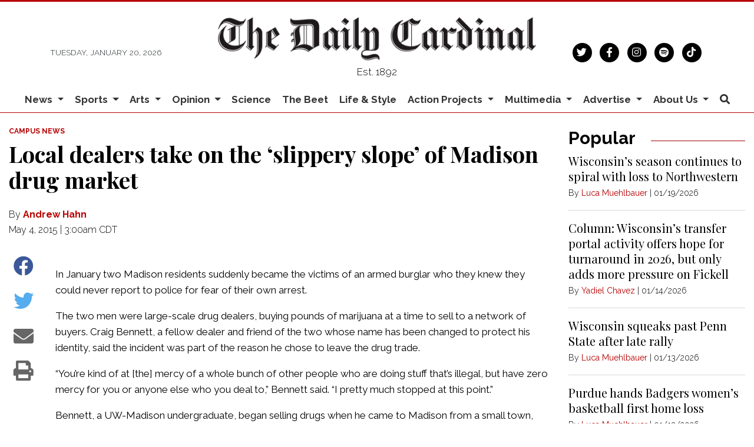

--- FILE ---
content_type: text/html; charset=UTF-8
request_url: https://www.dailycardinal.com/article/2015/05/local-dealers-take-on-the-slippery-slope-of-madison-drug-market
body_size: 13744
content:



    



<!DOCTYPE html>
<html lang="en">
<!--
   _____ _   _                    _
  / ____| \ | |                  | |
 | (___ |  \| |_      _____  _ __| | _____
  \___ \| . ` \ \ /\ / / _ \| '__| |/ / __|
  ____) | |\  |\ V  V / (_) | |  |   <\__ \
 |_____/|_| \_| \_/\_/ \___/|_|  |_|\_\___/

SNworks - Solutions by The State News - http://getsnworks.com
-->
<head>
<meta charset="utf-8">
    <script type="text/javascript">var _sf_startpt=(new Date()).getTime();</script>

    <meta name="viewport" content="width=device-width">

    


                
<!-- CEO:STD-META -->


            	
                                                                        
    <title>Local dealers take on the ‘slippery slope’ of Madison drug market - The Daily Cardinal</title>
<style>#__ceo-debug-message{display: none;}#__ceo-debug-message-open,#__ceo-debug-message-close{font-size: 18px;color: #333;text-decoration: none;position: absolute;top: 0;left: 10px;}#__ceo-debug-message-close{padding-right: 10px;}#__ceo-debug-message #__ceo-debug-message-open{display: none;}#__ceo-debug-message div{display: inline-block;}#__ceo-debug-message.message-collapse{width: 50px;}#__ceo-debug-message.message-collapse div{display: none;}#__ceo-debug-message.message-collapse #__ceo-debug-message-close{display: none;}#__ceo-debug-message.message-collapse #__ceo-debug-message-open{display: inline !important;}.__ceo-poll label{display: block;}ul.__ceo-poll{padding: 0;}.__ceo-poll li{list-style-type: none;margin: 0;margin-bottom: 5px;}.__ceo-poll [name="verify"]{opacity: 0.001;}.__ceo-poll .__ceo-poll-result{max-width: 100%;border-radius: 3px;background: #fff;position: relative;padding: 2px 0;}.__ceo-poll span{z-index: 10;padding-left: 4px;}.__ceo-poll .__ceo-poll-fill{padding: 2px 4px;z-index: 5;top: 0;background: #4b9cd3;color: #fff;border-radius: 3px;position: absolute;overflow: hidden;}.__ceo-flex-container{display: flex;}.__ceo-flex-container .__ceo-flex-col{flex-grow: 1;}.__ceo-table{margin: 10px 0;}.__ceo-table td{border: 1px solid #333;padding: 0 10px;}.text-align-center{text-align: center;}.text-align-right{text-align: right;}.text-align-left{text-align: left;}.__ceo-text-right:empty{margin-bottom: 1em;}article:not(.arx-content) .btn{font-weight: 700;}article:not(.arx-content) .float-left.embedded-media{padding: 0px 15px 15px 0px;}article:not(.arx-content) .align-center{text-align: center;}article:not(.arx-content) .align-right{text-align: right;}article:not(.arx-content) .align-left{text-align: left;}article:not(.arx-content) table{background-color: #f1f1f1;border-radius: 3px;width: 100%;border-collapse: collapse;border-spacing: 0;margin-bottom: 1.5rem;caption-side: bottom;}article:not(.arx-content) table th{text-align: left;padding: 0.5rem;border-bottom: 1px solid #ccc;}article:not(.arx-content) table td{padding: 0.5rem;border-bottom: 1px solid #ccc;}article:not(.arx-content) figure:not(.embedded-media)> figcaption{font-size: 0.8rem;margin-top: 0.5rem;line-height: 1rem;}</style>

    <meta name="description" content="" />

                <meta name="twitter:site" content="@@dailycardinal" />     
        <meta property="og:url" content="https://www.dailycardinal.com/article/2015/05/local-dealers-take-on-the-slippery-slope-of-madison-drug-market" />     <meta property="og:type" content="article" />
    <meta property="og:site_name" content="Local&#x20;dealers&#x20;take&#x20;on&#x20;the&#x20;&#x2018;slippery&#x20;slope&#x2019;&#x20;of&#x20;Madison&#x20;drug&#x20;market&#x20;-&#x20;The&#x20;Daily&#x20;Cardinal" />
    <meta property="og:title" content="Local&#x20;dealers&#x20;take&#x20;on&#x20;the&#x20;&#x2018;slippery&#x20;slope&#x2019;&#x20;of&#x20;Madison&#x20;drug&#x20;market" />     <meta property="og:description" content="" />             <meta name="twitter:card" content="summary_large_image">


    
                                        
            
                <meta property="og:image" content="            https://d2cmkzs15gh0fk.cloudfront.net/e74b9eb5ab205e7326b286f40dc26885/dist/img/placeholder-16x9.png
    " />          <meta property="og:image:width" content="900" />         <meta property="og:image:height" content="450" /> 
    
			<meta name="robots" content="noindex, nofollow, max-image-preview:large">
    
    <script type="application/ld+json">
          {
            "@context": "http://schema.org",
            "@type": "NewsArticle",
            "headline": "Local dealers take on the ‘slippery slope’ of Madison drug market",
            "url": "https://www.dailycardinal.com/article/2015/05/local-dealers-take-on-the-slippery-slope-of-madison-drug-market",
                        "dateCreated": "2015-05-04T03:00:00-05:00",
            "articleSection": "News",
            "creator": ["Andrew Hahn"],
            "author": ["Andrew Hahn"],
            "keywords": ["News","cannabis","marijuana","black market","cocaine","uw-madison","daily-cardinal","state-and-regional","dane county narcotics task force","drug trade","drug market","jason freedman"]
          }
    </script>


        <!-- Google Tag Manager -->
    <script>(function(w,d,s,l,i){w[l]=w[l]||[];w[l].push({'gtm.start':
    new Date().getTime(),event:'gtm.js'});var f=d.getElementsByTagName(s)[0],
    j=d.createElement(s),dl=l!='dataLayer'?'&l='+l:'';j.async=true;j.src=
    'https://www.googletagmanager.com/gtm.js?id='+i+dl;f.parentNode.insertBefore(j,f);
    })(window,document,'script','dataLayer','GTM-KFRCQJ');</script>
    <!-- End Google Tag Manager -->

    <link href="https://fonts.googleapis.com/css2?family=Bebas+Neue&family=Playfair+Display:wght@400;700&family=Raleway:wght@300;400;700&display=swap" rel="stylesheet">
    <link rel="stylesheet" href="https://stackpath.bootstrapcdn.com/bootstrap/4.3.1/css/bootstrap.min.css" integrity="sha384-ggOyR0iXCbMQv3Xipma34MD+dH/1fQ784/j6cY/iJTQUOhcWr7x9JvoRxT2MZw1T" crossorigin="anonymous">
    <link rel="stylesheet" href="https://pro.fontawesome.com/releases/v5.15.4/css/solid.css" integrity="sha384-2aj01VFITmYatwqdIKc7PHVmhLqFnnkVCilBk0Uj/fGoczNJXKvV45XlyHr/HU9g" crossorigin="anonymous">
    <link rel="stylesheet" href="https://pro.fontawesome.com/releases/v5.15.4/css/regular.css" integrity="sha384-sDvgA98ePLM7diZOYxIrDEITlUxoFxdt0CPuqjdLr/w62pPuOc73uFoigWEnVpDa" crossorigin="anonymous">
    <link rel="stylesheet" href="https://pro.fontawesome.com/releases/v5.15.4/css/brands.css" integrity="sha384-Q9/9nfR6hUHbM3NjqxA59j5l/9c23JjwDDuPsV5SKplBvgLpFDtJmukyC2oCwp28" crossorigin="anonymous">
    <link rel="stylesheet" href="https://pro.fontawesome.com/releases/v5.15.4/css/fontawesome.css" integrity="sha384-ig3RKyui4sECvuz+WE8EmFYy7sjRvEvy82mmhfV7ljRieb+0f8eEZKxHv2KC0+io" crossorigin="anonymous">

    
    <link rel="apple-touch-icon" sizes="57x57" href="https://d2cmkzs15gh0fk.cloudfront.net/e74b9eb5ab205e7326b286f40dc26885/dist/img/favicons/apple-touch-icon-57x57.png">
<link rel="apple-touch-icon" sizes="60x60" href="https://d2cmkzs15gh0fk.cloudfront.net/e74b9eb5ab205e7326b286f40dc26885/dist/img/favicons/apple-touch-icon-60x60.png">
<link rel="apple-touch-icon" sizes="72x72" href="https://d2cmkzs15gh0fk.cloudfront.net/e74b9eb5ab205e7326b286f40dc26885/dist/img/favicons/apple-touch-icon-72x72.png">
<link rel="apple-touch-icon" sizes="76x76" href="https://d2cmkzs15gh0fk.cloudfront.net/e74b9eb5ab205e7326b286f40dc26885/dist/img/favicons/apple-touch-icon-76x76.png">
<link rel="apple-touch-icon" sizes="114x114" href="https://d2cmkzs15gh0fk.cloudfront.net/e74b9eb5ab205e7326b286f40dc26885/dist/img/favicons/apple-touch-icon-114x114.png">
<link rel="apple-touch-icon" sizes="120x120" href="https://d2cmkzs15gh0fk.cloudfront.net/e74b9eb5ab205e7326b286f40dc26885/dist/img/favicons/apple-touch-icon-120x120.png">
<link rel="apple-touch-icon" sizes="144x144" href="https://d2cmkzs15gh0fk.cloudfront.net/e74b9eb5ab205e7326b286f40dc26885/dist/img/favicons/apple-touch-icon-144x144.png">
<link rel="apple-touch-icon" sizes="152x152" href="https://d2cmkzs15gh0fk.cloudfront.net/e74b9eb5ab205e7326b286f40dc26885/dist/img/favicons/apple-touch-icon-152x152.png">
<link rel="apple-touch-icon" sizes="180x180" href="https://d2cmkzs15gh0fk.cloudfront.net/e74b9eb5ab205e7326b286f40dc26885/dist/img/favicons/apple-touch-icon-180x180.png">
<link rel="icon" type="image/png" sizes="192x192"  href="https://d2cmkzs15gh0fk.cloudfront.net/e74b9eb5ab205e7326b286f40dc26885/dist/img/favicons/android-icon-192x192.png">
<link rel="icon" type="image/png" sizes="32x32" href="https://d2cmkzs15gh0fk.cloudfront.net/e74b9eb5ab205e7326b286f40dc26885/dist/img/favicons/favicon-32x32.png">
<link rel="icon" type="image/png" sizes="96x96" href="https://d2cmkzs15gh0fk.cloudfront.net/e74b9eb5ab205e7326b286f40dc26885/dist/img/favicons/favicon-96x96.png">
<link rel="icon" type="image/png" sizes="16x16" href="https://d2cmkzs15gh0fk.cloudfront.net/e74b9eb5ab205e7326b286f40dc26885/dist/img/favicons/favicon-16x16.png">
<link rel="manifest" href="https://d2cmkzs15gh0fk.cloudfront.net/e74b9eb5ab205e7326b286f40dc26885/dist/img/favicons/manifest.json">
<meta name="msapplication-TileColor" content="#ffffff">
<meta name="msapplication-TileImage" content="https://d2cmkzs15gh0fk.cloudfront.net/e74b9eb5ab205e7326b286f40dc26885/dist/img/favicons/ms-icon-144x144.png">
<meta name="theme-color" content="#ffffff">

            <link rev="canonical" type="text/html" href="https://www.dailycardinal.com/article/2015/05/local-dealers-take-on-the-slippery-slope-of-madison-drug-market" />
    <link rel="alternate shorter" type="text/html" href="" />

    <link rel="stylesheet" type="text/css" media="screen, print" href="https://d2cmkzs15gh0fk.cloudfront.net/e74b9eb5ab205e7326b286f40dc26885/dist/css/master.css" />
    <link rel="stylesheet" type="text/css" media="print" href="https://d2cmkzs15gh0fk.cloudfront.net/e74b9eb5ab205e7326b286f40dc26885/dist/css/print.css" />

    <link href="https://vjs.zencdn.net/7.5.4/video-js.css" rel="stylesheet">
    <link href="https://unpkg.com/@videojs/themes@1/dist/forest/index.css" rel="stylesheet">
    <script src="https://vjs.zencdn.net/7.5.4/video.js"></script>

    <script type='text/javascript'>
  var googletag = googletag || {};
  googletag.cmd = googletag.cmd || [];
  (function() {
    var gads = document.createElement('script');
    gads.async = true;
    gads.type = 'text/javascript';
    var useSSL = 'https:' == document.location.protocol;
    gads.src = (useSSL ? 'https:' : 'http:') +
      '//www.googletagservices.com/tag/js/gpt.js';
    var node = document.getElementsByTagName('script')[0];
    node.parentNode.insertBefore(gads, node);
  })();
</script>

<script type='text/javascript'>
  googletag.cmd.push(function() {
    googletag.defineSlot('/34877481/CAR_banner-1', [468, 60], 'div-gpt-ad-1452879162799-0').addService(googletag.pubads());
    googletag.defineSlot('/34877481/CAR_banner-2', [468, 60], 'div-gpt-ad-1452879162799-1').addService(googletag.pubads());
    googletag.defineSlot('/34877481/CAR_leaderboard-1', [[728, 90], [970, 90]], 'div-gpt-ad-1487785626542-0').addService(googletag.pubads());
    googletag.defineSlot('/34877481/CAR_leaderboard-2', [728, 90], 'div-gpt-ad-1487785920382-0').addService(googletag.pubads());
    googletag.defineSlot('/34877481/CAR_leaderboard-3', [728, 90], 'div-gpt-ad-1487785920382-1').addService(googletag.pubads());
    googletag.defineSlot('/34877481/CAR_mobileleaderboard-1', [320, 50], 'div-gpt-ad-1452879162799-5').addService(googletag.pubads());
    googletag.defineSlot('/34877481/CAR_rectangle-1', [300, 250], 'div-gpt-ad-1452879162799-6').addService(googletag.pubads());
    googletag.defineSlot('/34877481/CAR_rectangle-2', [300, 250], 'div-gpt-ad-1452879162799-7').addService(googletag.pubads());
    googletag.pubads().enableSingleRequest();
    googletag.pubads().collapseEmptyDivs();
    googletag.enableServices();
  });
</script>

<!-- Flytedesk Digital --> <script type="text/javascript"> (function (w, d, s, p) { let f = d.getElementsByTagName(s)[0], j = d.createElement(s); j.id = 'flytedigital'; j.async = true; j.src = 'https://digital.flytedesk.com/js/head.js#' + p; f.parentNode.insertBefore(j, f); })(window, document, 'script', '8b8316f7-fc49-46c0-8218-b8205b5d3e06'); </script> <!-- End Flytedesk Digital -->
</head>

<body class="article">
        <!-- Google Tag Manager (noscript) -->
    <noscript><iframe src="https://www.googletagmanager.com/ns.html?id=GTM-KFRCQJ"
    height="0" width="0" style="display:none;visibility:hidden"></iframe></noscript>
    <!-- End Google Tag Manager (noscript) -->
    <div class="skip-content">
        <span class="d-inline-block bg-white">Skip to <a href="#main-content" tabindex="0">Content</a>, <a href="#dockedNavContainer" tabindex="0">Navigation</a>, or <a href="#main-footer" tabindex="0">Footer</a>.</span>
    </div>

    <header class="pt-4 border-top border-primary-color border-3">
    <div class="container">
        <div class="row align-items-center">
            <div class="col-12 col-md-4 col-lg-6 order-1 order-md-2">
                <a href="https://www.dailycardinal.com/"><img src="https://d2cmkzs15gh0fk.cloudfront.net/e74b9eb5ab205e7326b286f40dc26885/dist/img/dclogo.png" alt="The Daily Cardinal" /></a>
                <span class="mt-2 mb-3 d-block text-center h6 font-weight-light font-sans">Est. 1892</span>
            </div>
            <div class="col-6 col-md-4 col-lg-3 order-2 order-md-1 text-center text-md-left d-none d-md-block">
                <small class="text-uppercase font-sans font-weight-light text-body">Tuesday, January 20, 2026</small>
            </div>
            <div class="col-6 col-md-4 col-lg-3 order-3 text-center text-md-right d-none d-md-block">
                <ul class="list-inline mb-0">
                    <li class="list-inline-item mx-0"><a href="https://twitter.com/dailycardinal" aria-label="Follow us on Twitter">
                        <span class="fa-stack">
                            <i class="fa fa-circle fa-stack-2x"></i>
                            <i class="fab fa-twitter fa-stack-1x text-white"></i>
                        </span>
                    </a></li>
                    <li class="list-inline-item mx-0"><a href="https://facebook.com/The-Daily-Cardinal-67904168706" aria-label="Follow us on Facebook">
                        <span class="fa-stack">
                            <i class="fa fa-circle fa-stack-2x"></i>
                            <i class="fab fa-facebook-f fa-stack-1x text-white"></i>
                        </span>
                    </a></li>
                    <li class="list-inline-item mx-0"><a href="https://instagram.com/dailycardinal" aria-label="Follow us on Instagram">
                        <span class="fa-stack">
                            <i class="fa fa-circle fa-stack-2x"></i>
                            <i class="fab fa-instagram fa-stack-1x text-white"></i>
                        </span>
                    </a></li>
                    <li class="list-inline-item mx-0"><a href="https://open.spotify.com/show/4XiN2QRnxYa3A3xlbuXbdD?si=zeYt2Gh1RsGAQk2g2G5ccA" aria-label="Listen on Spotify">
                        <span class="fa-stack">
                            <i class="fa fa-circle fa-stack-2x"></i>
                            <i class="fab fa-spotify fa-stack-1x text-white"></i>
                        </span>
                    </a></li>
                    <li class="list-inline-item mx-0"><a href="https://www.tiktok.com/@dailycardinal" aria-label="Follow us on TikTok">
                        <span class="fa-stack">
                            <i class="fa fa-circle fa-stack-2x"></i>
                            <i class="fab fa-tiktok fa-stack-1x text-white"></i>
                        </span>
                    </a></li>
                </ul>
            </div>
        </div>
    </div>
</header>
    
                                                                


<div id="dockedNavContainer">
    <nav class="navbar navbar-expand-lg navbar-light py-0" id="mainNavbar">
        <div class="container-fluid max-width">
            <button class="navbar-toggler border-0" type="button" data-toggle="collapse" data-target="#mainNavbarContent">
                <i class="fas fa-bars text-body"></i>
            </button>
            <a href="https://www.dailycardinal.com/" class="d-block mx-auto d-lg-none pr-4 py-2"><img src="https://d2cmkzs15gh0fk.cloudfront.net/e74b9eb5ab205e7326b286f40dc26885/dist/img/dc-short.png" style="max-width:40px;" class="home-link-mobile" alt="The Daily Cardinal" /></a>
            <form method="get" action="https://www.dailycardinal.com/search" class="d-none w-100" role="search">
                <input type="hidden" name="a" value="1">
                <input type="hidden" name="o" value="date">
                <input type="search" name="s" class="form-control form-control-sm" placeholder="Search The Daily Cardinal">
            </form>
            <a class="d-lg-none text-center" href="https://www.dailycardinal.com/search?a=1&amp;o=date" aria-label="Search The Daily Cardinal">
                <i class="fas fa-search text-body"></i>
            </a>
            <div class="collapse navbar-collapse font-sans" id="mainNavbarContent">
                <ul class="navbar-nav mx-auto justify-content-between w-100 align-items-center">
                    <li class="navbar-item d-none d-lg-flex"><a class="nav-link home-link px-0 py-1" href="https://www.dailycardinal.com/"><img src="https://d2cmkzs15gh0fk.cloudfront.net/e74b9eb5ab205e7326b286f40dc26885/dist/img/dc-short.png" alt="The Daily Cardinal" style="max-width:50px;" /></a></li>
                                                                        <li class="navbar-item dropdown text-center" id="newsDropdownContainer">
                                <a class="nav-link dropdown-toggle" href="https://www.dailycardinal.com/section/news" id="navbarDropdownNews" role="button" data-toggle="dropdown" aria-haspopup="true" aria-expanded="false">
                                    News
                                </a>
                                <div class="dropdown-menu" aria-labelledby="navbarDropdownNews">
                                                                            <a class="dropdown-item" href="https://www.dailycardinal.com/section/uw-madison">UW Madison</a>
                                                                            <a class="dropdown-item" href="https://www.dailycardinal.com/section/city">City</a>
                                                                            <a class="dropdown-item" href="https://www.dailycardinal.com/section/state-news">State</a>
                                                                            <a class="dropdown-item" href="https://www.dailycardinal.com/section/in-depth">In Depth</a>
                                                                    </div>
                            </li>
                                                                                                <li class="navbar-item dropdown text-center" id="sportsDropdownContainer">
                                <a class="nav-link dropdown-toggle" href="https://www.dailycardinal.com/section/sports" id="navbarDropdownSports" role="button" data-toggle="dropdown" aria-haspopup="true" aria-expanded="false">
                                    Sports
                                </a>
                                <div class="dropdown-menu" aria-labelledby="navbarDropdownSports">
                                                                            <a class="dropdown-item" href="https://www.dailycardinal.com/section/football">Football</a>
                                                                            <a class="dropdown-item" href="https://www.dailycardinal.com/section/mens-basketball">Men&#039;s Basketball</a>
                                                                            <a class="dropdown-item" href="https://www.dailycardinal.com/section/womens-basketball">Women&#039;s Basketball</a>
                                                                            <a class="dropdown-item" href="https://www.dailycardinal.com/section/mens-hockey">Men&#039;s Hockey</a>
                                                                            <a class="dropdown-item" href="https://www.dailycardinal.com/section/womens-hockey">Women&#039;s Hockey</a>
                                                                            <a class="dropdown-item" href="https://www.dailycardinal.com/section/volleyball">Volleyball</a>
                                                                            <a class="dropdown-item" href="https://www.dailycardinal.com/section/softball">Softball</a>
                                                                            <a class="dropdown-item" href="https://www.dailycardinal.com/section/mens-tennis">Men&#039;s Tennis</a>
                                                                            <a class="dropdown-item" href="https://www.dailycardinal.com/section/womens-tennis">Women&#039;s Tennis</a>
                                                                            <a class="dropdown-item" href="https://www.dailycardinal.com/section/swim-and-dive">Swim and Dive</a>
                                                                            <a class="dropdown-item" href="https://www.dailycardinal.com/section/mens-soccer">Men&#039;s Soccer</a>
                                                                            <a class="dropdown-item" href="https://www.dailycardinal.com/section/womens-soccer">Women&#039;s Soccer</a>
                                                                            <a class="dropdown-item" href="https://www.dailycardinal.com/section/track-and-field">Track and Field</a>
                                                                            <a class="dropdown-item" href="https://www.dailycardinal.com/section/columnists">Columnists</a>
                                                                    </div>
                            </li>
                                                                                                <li class="navbar-item dropdown text-center" id="artsDropdownContainer">
                                <a class="nav-link dropdown-toggle" href="https://www.dailycardinal.com/section/arts" id="navbarDropdownArts" role="button" data-toggle="dropdown" aria-haspopup="true" aria-expanded="false">
                                    Arts
                                </a>
                                <div class="dropdown-menu" aria-labelledby="navbarDropdownArts">
                                                                            <a class="dropdown-item" href="https://www.dailycardinal.com/section/Movies">Movies</a>
                                                                            <a class="dropdown-item" href="https://www.dailycardinal.com/section/tv">Television</a>
                                                                            <a class="dropdown-item" href="https://www.dailycardinal.com/section/concerts">Concerts</a>
                                                                            <a class="dropdown-item" href="https://www.dailycardinal.com/section/record-routines">Albums</a>
                                                                            <a class="dropdown-item" href="https://www.dailycardinal.com/section/theater">Performing Arts</a>
                                                                            <a class="dropdown-item" href="https://www.dailycardinal.com/section/videogames">Video Games</a>
                                                                            <a class="dropdown-item" href="https://www.dailycardinal.com/section/other">Other</a>
                                                                    </div>
                            </li>
                                                                                                <li class="navbar-item dropdown text-center" id="opinionDropdownContainer">
                                <a class="nav-link dropdown-toggle" href="https://www.dailycardinal.com/section/opinion" id="navbarDropdownOpinion" role="button" data-toggle="dropdown" aria-haspopup="true" aria-expanded="false">
                                    Opinion
                                </a>
                                <div class="dropdown-menu" aria-labelledby="navbarDropdownOpinion">
                                                                            <a class="dropdown-item" href="https://www.dailycardinal.com/section/editorial-board">Editorial Board</a>
                                                                            <a class="dropdown-item" href="https://www.dailycardinal.com/section/analysis">Analysis</a>
                                                                    </div>
                            </li>
                                                                                                <li class="navbar-item"><a id="navbar-item-science" class="nav-link" href="https://www.dailycardinal.com/section/science" title="Science">Science</a></li>
                                                                                                <li class="navbar-item"><a id="navbar-item-beet" class="nav-link" href="https://www.dailycardinal.com/section/beet" title="The&#x20;Beet">The Beet</a></li>
                                                                                                <li class="navbar-item"><a id="navbar-item-lifestyle" class="nav-link" href="https://www.dailycardinal.com/section/lifestyle" title="Life&#x20;&amp;&#x20;Style">Life & Style</a></li>
                                                                                                <li class="navbar-item dropdown text-center" id="projectsDropdownContainer">
                                <a class="nav-link dropdown-toggle" href="https://www.dailycardinal.com/#" id="navbarDropdownProjects" role="button" data-toggle="dropdown" aria-haspopup="true" aria-expanded="false">
                                    Action Projects
                                </a>
                                <div class="dropdown-menu" aria-labelledby="navbarDropdownProjects">
                                                                            <a class="dropdown-item" href="https://www.dailycardinal.com/projects/ai-issue">The AI Issue</a>
                                                                            <a class="dropdown-item" href="https://www.dailycardinal.com/projects/immigration">Uncertain Horizons: Immigration in Wisconsin</a>
                                                                            <a class="dropdown-item" href="https://www.dailycardinal.com/projects/the-democracy-issue">The Democracy Issue</a>
                                                                            <a class="dropdown-item" href="https://www.dailycardinal.com/projects/connection-issue">The Connection Issue</a>
                                                                            <a class="dropdown-item" href="https://www.dailycardinal.com/projects/the-diy-issue">The DIY Issue</a>
                                                                            <a class="dropdown-item" href="https://www.dailycardinal.com/projects/labor">The Labor Issue</a>
                                                                            <a class="dropdown-item" href="https://www.dailycardinal.com/projects/drugs">The Drug Issue</a>
                                                                            <a class="dropdown-item" href="https://www.dailycardinal.com/projects/identity">The Identity Issue</a>
                                                                            <a class="dropdown-item" href="https://www.dailycardinal.com/projects/our-impact-the-student-living-issue">Our Impact: The Student Living Issue</a>
                                                                            <a class="dropdown-item" href="https://www.dailycardinal.com/projects/wealth-and-poverty">Wealth and Poverty</a>
                                                                            <a class="dropdown-item" href="https://www.dailycardinal.com/projects/politics-and-protest">Politics and Protest</a>
                                                                            <a class="dropdown-item" href="https://www.dailycardinal.com/projects/covid-19">Coronavirus Coverage</a>
                                                                            <a class="dropdown-item" href="https://www.dailycardinal.com/projects/evolving-education">Evolving Education</a>
                                                                            <a class="dropdown-item" href="https://www.dailycardinal.com/projects/disability">What&#039;s In a Name? The Disability Issue</a>
                                                                            <a class="dropdown-item" href="https://www.dailycardinal.com/projects/greener-future">Greener Future</a>
                                                                            <a class="dropdown-item" href="https://www.dailycardinal.com/projects/persistence-the-womens-issue">Persistence: The Women&#039;s Issue</a>
                                                                    </div>
                            </li>
                                                                                                <li class="navbar-item dropdown text-center" id="multimediaDropdownContainer">
                                <a class="nav-link dropdown-toggle" href="https://www.dailycardinal.com/multimedia" id="navbarDropdownMultimedia" role="button" data-toggle="dropdown" aria-haspopup="true" aria-expanded="false">
                                    Multimedia
                                </a>
                                <div class="dropdown-menu" aria-labelledby="navbarDropdownMultimedia">
                                                                            <a class="dropdown-item" href="https://www.dailycardinal.com/section/cardinal-call">Podcast: Cardinal Call</a>
                                                                            <a class="dropdown-item" href="https://www.dailycardinal.com/section/podcast-sports">Podcast: Cardinal Sports</a>
                                                                            <a class="dropdown-item" href="https://www.dailycardinal.com/section/cardinality">Podcast: Cardinality</a>
                                                                            <a class="dropdown-item" href="https://www.dailycardinal.com/section/podcast-others">Podcast: Others</a>
                                                                            <a class="dropdown-item" href="https://www.dailycardinal.com/page/podcast-archive">Podcast Archive</a>
                                                                            <a class="dropdown-item" href="https://www.dailycardinal.com/gallery">Slideshows</a>
                                                                            <a class="dropdown-item" href="https://www.dailycardinal.com/multimedia/video">Video</a>
                                                                    </div>
                            </li>
                                                                                                <li class="navbar-item dropdown text-center" id="advertiseDropdownContainer">
                                <a class="nav-link dropdown-toggle" href="https://www.dailycardinal.com/#" id="navbarDropdownAdvertise" role="button" data-toggle="dropdown" aria-haspopup="true" aria-expanded="false">
                                    Advertise
                                </a>
                                <div class="dropdown-menu" aria-labelledby="navbarDropdownAdvertise">
                                                                            <a class="dropdown-item" href="https://www.dailycardinal.com/page/advertise">Advertising Information</a>
                                                                            <a class="dropdown-item" href="https://www.dailycardinal.com/section/advertising-blog">Advertising Blog</a>
                                                                    </div>
                            </li>
                                                                                                <li class="navbar-item dropdown text-center" id="about-usDropdownContainer">
                                <a class="nav-link dropdown-toggle" href="https://www.dailycardinal.com/page/about-us" id="navbarDropdownAbout-Us" role="button" data-toggle="dropdown" aria-haspopup="true" aria-expanded="false">
                                    About Us
                                </a>
                                <div class="dropdown-menu" aria-labelledby="navbarDropdownAbout-Us">
                                                                            <a class="dropdown-item" href="https://www.dailycardinal.com/page/staff">Meet the Flock</a>
                                                                            <a class="dropdown-item" href="https://www.dailycardinal.com/page/join-us">Join the Flock</a>
                                                                            <a class="dropdown-item" href="https://www.dailycardinal.com/page/membership">Cardinal Wings</a>
                                                                    </div>
                            </li>
                                                                                                <li class="navbar-item d-none d-lg-block"><a id="navbar-item-search" class="nav-link" href="https://www.dailycardinal.com/search?a=1" title="" aria-label="Search The Daily Cardinal"><i class="fas fa-search"></i></a></li>
                                                            </ul>
            </div>
        </div>
    </nav>
</div>

    <div class="mt-4">
        <!-- START gryphon/ads/placement-d.tpl -->
<div class="ad leaderboard text-center d-none d-md-block">
            <!-- /34877481/CAR_leaderboard-1 -->
        <div id='div-gpt-ad-1487785626542-0'>
        <script>
        googletag.cmd.push(function() { googletag.display('div-gpt-ad-1487785626542-0'); });
        </script>
        </div>

    </div>
<!-- END gryphon/ads/placement-d.tpl -->
    </div>

    <div id="main-content">
        <!-- START gryphon/article/main.tpl -->


    
<div class="container-fluid max-width my-4">
    <div class="row">
        <div class="col">
            <article class="full-article">
                                <div class="kicker"><span class="kicker"><a href="https://www.dailycardinal.com/section/uw-madison">CAMPUS NEWS</a></span></div>

                <h1>Local dealers take on the ‘slippery slope’ of Madison drug market</h1>
                
                                    <div class="row  mt-4 mb-0 mb-md-4">
                        <div class="col-12 col-md-6">
                            <aside class="author-name">
                                        
    
                                    
            By <a href="https://www.dailycardinal.com/staff/andrew-hahn">Andrew Hahn</a>
            
                                <ul class="list-inline d-inline">
                                    </ul>

                                    
                                <div class="mt-1">
                                    <span class="can-localize">May 4, 2015 | 3:00am CDT</span>
                                </div>
                            </aside>
                        </div>
                        <div class="col-12 col-md-6 d-md-none text-left text-md-right d-print-none">
                            <ul class="social-links list-unsyled list-inline mt-4 mt-md-0">
                                <li class="list-inline-item"><a href="http://www.facebook.com/sharer.php?u=https://www.dailycardinal.com/article/2015/05/local-dealers-take-on-the-slippery-slope-of-madison-drug-market" target="_blank" class="sends-events" data-ga-category="Share" data-ga-action="click" data-ga-label="facebook" data-ga-value="CURL"><i class="fab fa-facebook"></i></a></li>
                                <li class="list-inline-item"><a href="http://twitter.com/intent/tweet?url=https://www.dailycardinal.com/article/2015/05/local-dealers-take-on-the-slippery-slope-of-madison-drug-market&amp;text=Local dealers take on the ‘slippery slope’ of Madison drug market" target="_blank" class="sends-events" data-ga-category="Share" data-ga-action="click" data-ga-label="twitter" data-ga-value="CURL"><i class="fab fa-twitter"></i></a></li>
                                                                <li class="list-inline-item"><a href="mailto:?subject=Local%20dealers%20take%20on%20the%20%E2%80%98slippery%20slope%E2%80%99%20of%20Madison%20drug%20market%20|%20The%20Daily%20Cardinal&amp;message=Check%20out%20this%20article%20from%20The%20Daily%20Cardinal%3A%20https%3A%2F%2Fwww.dailycardinal.com%2Farticle%2F2015%2F05%2Flocal-dealers-take-on-the-slippery-slope-of-madison-drug-market" class="sends-events" data-ga-category="Share" data-ga-action="click" data-ga-label="email" data-ga-value="CURL"><i class="fa fa-envelope"></i></a></li>
                                <li class="list-inline-item"><a href="#" onclick="window.print()" class="sends-events" data-ga-category="Share" data-ga-action="click" data-ga-label="facebook" data-ga-value="CURL"><i class="fas fa-print"></i></a></li>
                            </ul>
                        </div>
                    </div>
                
                
                <div class="row mb-5">
                    <div class="col-12 col-md-1 text-center d-none d-md-block">
                        <article class="full-article position-sticky sticky-top" style="top:60px;z-index:1;">
                            <ul class="social-links list-unstyled">
                                <li class="list-unstyled-item mb-2"><a href="http://www.facebook.com/sharer.php?u=https://www.dailycardinal.com/article/2015/05/local-dealers-take-on-the-slippery-slope-of-madison-drug-market" target="_blank" class="sends-events" data-ga-category="Share" data-ga-action="click" data-ga-label="facebook" data-ga-value="CURL"><span class="fa-2x"><i class="fab fa-facebook"></i></span></a></li>
                                <li class="list-unstyled-item mb-2"><a href="http://twitter.com/intent/tweet?url=https://www.dailycardinal.com/article/2015/05/local-dealers-take-on-the-slippery-slope-of-madison-drug-market&amp;text=Local dealers take on the ‘slippery slope’ of Madison drug market" target="_blank" class="sends-events" data-ga-category="Share" data-ga-action="click" data-ga-label="twitter" data-ga-value="CURL"><span class="fa-2x"><i class="fab fa-twitter"></i></span></a></li>
                                                                <li class="list-unstyled-item mb-2"><a href="mailto:?subject=Local%20dealers%20take%20on%20the%20%E2%80%98slippery%20slope%E2%80%99%20of%20Madison%20drug%20market%20|%20The%20Daily%20Cardinal&amp;message=Check%20out%20this%20article%20from%20The%20Daily%20Cardinal%3A%20https%3A%2F%2Fwww.dailycardinal.com%2Farticle%2F2015%2F05%2Flocal-dealers-take-on-the-slippery-slope-of-madison-drug-market" class="sends-events" data-ga-category="Share" data-ga-action="click" data-ga-label="email" data-ga-value="CURL"><span class="fa-2x"><i class="fas fa-envelope"></i></span></a></li>
                                <li class="list-unstyled-item mb-2"><a href="#" onclick="window.print()" class="sends-events" data-ga-category="Share" data-ga-action="click" data-ga-label="facebook" data-ga-value="CURL"><span class="fa-2x"><i class="fas fa-print"></i></span></a></li>
                            </ul>
                        </article>
                    </div>
                    <div class="col">
                        <div class="article-content w-100 my-4">
                                                            <p></p>
<p>In January two Madison residents suddenly became the victims of an armed burglar who they knew they could never report to police for fear of their own arrest.</p>

                                <div class="d-block d-md-none inline-ad my-4 mr-0 mr-md-4 text-center d-print-none">
                                    <!-- START gryphon/ads/placement-d.tpl -->
<div class="ad rectangle text-center">
        <!-- /34877481/CAR_rectangle-1 -->
    <div id='div-gpt-ad-1452879162799-6' style='height:250px; width:300px;'>
    <script type='text/javascript'>
    googletag.cmd.push(function() { googletag.display('div-gpt-ad-1452879162799-6'); });
    </script>
    </div>    </div>
<!-- END gryphon/ads/placement-d.tpl -->
                                </div>

                                <p>The two men were large-scale drug dealers, buying pounds of marijuana at a time to sell to a network of buyers. Craig Bennett, a fellow dealer and friend of the two whose name has been changed to protect his identity, said the incident was part of the reason he chose to leave the drug trade. </p>
<p>“You’re kind of at [the] mercy of a whole bunch of other people who are doing stuff that’s illegal, but have zero mercy for you or anyone else who you deal to,” Bennett said. “I pretty much stopped at this point.”</p>
<p>Bennett, a UW-Madison undergraduate, began selling drugs when he came to Madison from a small town, without much spending money. Once he moved out of UW housing, buying and selling marijuana became nearly a full-time job as his customer pool rapidly expanded. </p>
<p>“I would get done with class and I would get back to my house and literally sit there all night and wait for people to come to my place to pick up,” Bennett said. “It is a job.”</p>
<p>Bennett did business only with individuals he trusted and around whom he felt safe, which made it even more of a shock when his friends were robbed of their cash and drugs. </p>
<p>According to Lt. Jason Freedman of the Dane County Narcotics Task Force, drug-related violent crime is far more common than many in the business realize.</p>

                                <div class="d-block d-md-none inline-ad my-4 mr-0 mr-md-4 text-center d-print-none">
                                    <!-- START gryphon/ads/placement-d.tpl -->
<div class="ad rectangle text-center">
        <!-- /34877481/CAR_rectangle-2 -->
    <div id='div-gpt-ad-1452879162799-7' style='height:250px; width:300px;'>
    <script type='text/javascript'>
    googletag.cmd.push(function() { googletag.display('div-gpt-ad-1452879162799-7'); });
    </script>
    </div>
    </div>
<!-- END gryphon/ads/placement-d.tpl -->
                                </div>

                                                                                                    <p>“Any time you’re talking about high-value illegal product, it’s going to generate other crime,” Freedman said. “There are second-order and third-order consequences of these [crimes].”</p>
<p>UW-Madison freshman Kevin Irving, whose name has also been changed, is newer than most to the Madison drug market, selling mostly marijuana to friends and close acquaintances.</p>
<p>“It’s a slippery slope,” Irving said. “I [sell only to friends] because of the sketch factor. I don’t want to be dealing with people I don’t know … Eventually it’ll be friends of friends and friends of friends of friends.”</p>
<p>However, he says he would also like to expand.</p>
                                    <div class="d-none d-md-block my-4 bg-gray p-4">
    <div class="d-flex align-items-center justify-content-center"><i class="fas fa-at fa-2x pr-2"></i> Enjoy what you're reading? Get content from The Daily Cardinal delivered to your inbox</div>
    <form action="https://dailycardinal.us15.list-manage.com/subscribe/post?u=3187e1ad2cf551e5879e25999&id=06c261125a" method="post" id="mc-embedded-subscribe-form" name="mc-embedded-subscribe-form" class="validate" target="_blank" novalidate="">
        <div class="d-flex align-items-center mt-4 mx-md-5">
            <label for="mce-EMAIL" class="form-label pr-2 sr-only">Email</label>
            <div class="flex-grow-1">
                <input type="email" value="" name="EMAIL" class="form-control " id="mce-EMAIL" placeholder="Your Email Address" required=""><div style="position: absolute; left: -8000px;" aria-hidden="true"><input type="text" name="b_3187e1ad2cf551e5879e25999_06c261125a" tabindex="-1" value=""></div>
            </div>
            <div class="">
                <input type="submit" value="Subscribe" name="subscribe" id="mc-embedded-subscribe" class="btn btn-primary font-weight-bold ml-2">
            </div>
        </div>

    </form>
</div>
                                
                                <p>Irving has some experience selling psychedelic mushrooms and cocaine, which according to him is increasingly popular among fraternities and at “party schools” like UW-Madison. </p>
<p>Selling ounces at a time, Irving’s operation is not yet large enough to earn an investigation from Freedman’s team, although that could change if the Task Force links his harder drugs to a larger drug network. </p>
<p>An investigation by Freedman’s team typically follows a tip to police from the community or one made by the victim of a drug crime. The Task Force then attempts to trace the drug to its source by mapping out the known network of drug traffic.</p>
<p>These networks can include as many as 10 links from producer to buyer and between 50 and 150 individuals. They are often well-organized revenue streams for gangs in Madison and around the Midwest, according to Freedman.</p>
<p>“Our goal is to work as far up the distribution chain as possible,” Freedman said.</p>
<p>However, while the Task Force coordinates with other local and federal agencies to take on larger networks, the very top layers of the network are usually not based in Madison.</p>
<p>“Locally we have that second tier, where we have individuals in Dane County that are moving kilograms of cocaine, kilograms of heroin and then hundreds of pounds of marijuana,” Freedman said.</p>
<p>Freedman’s Task Force seized just over $1 million worth of drugs in 2012, including nearly 140 pounds of marijuana and almost 1.5 kilograms of cocaine.</p>
                                <p>Bennett’s dealer bought the drugs from a grower in Colorado and sold to local dealers by the pound. When he dealt, Bennett was usually the third dealer to sell the drugs before it got to a buyer.</p>
<p>“We do not spend a lot of time on marijuana investigations,” Freedman said. “If we look into them, they’re major, they’re multiple-pound dealers … We just don’t have the time for that because of heroin and other drugs.”</p>
<p>Freedman said marijuana investigations also take less time than others because fractions of grams of cocaine and heroin are harder to track than pounds of marijuana. </p>
<p>Officers regularly offer a deal to individuals they arrest for drug offenses: If they give up the name of their seller, police will lessen the charges against them. This practice means the most valuable asset to someone in the drug trade is not the cash or the product, but trust. </p>
<p>“I liked it where I knew [my customers] were my friends,” said Bennett, who refused the deal when a Milwaukee-area law enforcement agency offered it to him. “It’s insurance policy that they wouldn’t rat me out.” </p>
<p>Irving, like most Madison dealers, operates the same way, building relationships with his buyers and sellers. For him, those relationships are enough to feel safe in what can be very profitable work.</p>
<p>In an average week Bennett said he could make as much as $450 in profit. </p>
<p>While Irving understands what he does is illegal and can be dangerous, he believes it is up to the buyer to make responsible decisions about drug use. </p>
<p>“I’ve seen people let drugs ruin their entire lives, and I’ve seen people that can drop acid every week and be fine,” Irving said. “I don’t know anyone who’s a drug dealer who’s out to hurt anyone.” </p>
<p>Freedman said if the threat of legal action is not enough to make small-scale dealers like Irving reconsider their occupation, the violence he sees befall dealers of a larger scale should be. </p>
<p>“There is always the possibility that you could be pistol-whipped or killed because the people that you’re playing with don’t follow the same rules you do,” Freedman said. “There are rewards to it, absolutely … but there are consequences and I would like to think it’s not worth it.”</p>
                            
                            <div class="d-md-flex align-items-center my-4 bg-gray p-2 p-md-4">
    <div class="flex-grow-1">
        <div class="h4 font-sans font-weight-bold text-nowrap">Support your local paper</div>
        <a href="https://www.dailycardinal.com/page/donate" class="btn btn-primary btn-block text-uppercase"><i class="fab fa-paypal mr-2"></i><strong>Donate Today</strong></a>
    </div>
    <div class="ml-0 ml-md-5 mt-4 mt-md-0">
        <div class="font-sans text-small">
            The Daily Cardinal has been covering the University and Madison community since 1892. Please consider giving today.
        </div>
    </div>
</div>

                                
    

                                                            <div class="my-4 d-print-none">
                                                    <div class="d-flex align-items-center">
        <div class="subheader h3 font-sans font-weight-bold">More</div>
        <hr class="ml-4 flex-grow-1 bg-primary-color" />
    </div>


                                    <div class="row">
                                                                                    <div class="col-12 col-md mt-4 mt-md-0">
                                                        
    
            
            
        
                    
    <article class="art-above">

                <div class="row">
            <div class="col-4 pr-0 pr-md-3 col-md-12 ">
                                                        <div class="image-container mb-2 mb-md-0">
                                                    <a href="https://www.dailycardinal.com/article/2026/01/uwpd-investigating-four-burglaries-at-uw-madison-law-building" title="UWPD investigating four burglaries at UW-Madison Law Building "><img src="https://snworksceo.imgix.net/car/fa210a36-177d-46b2-94b2-50c46cd2234e.sized-1000x1000.jpg?w=1500&amp;ar=16%3A9&amp;fit=crop&amp;crop=faces&amp;facepad=3&amp;auto=format" class="dom-art-above-image w-100 d-block mx-auto" alt="law_building.jpg" /></a>
                                                                                                                                                                                
                                            </div>
                                    
                            </div>
            <div class="col-8 col-md-12 ">
                
                <h4 class="headline has-photo mt-0 mt-md-2 mb-2"><a href="https://www.dailycardinal.com/article/2026/01/uwpd-investigating-four-burglaries-at-uw-madison-law-building" title="UWPD investigating four burglaries at UW-Madison Law Building ">UWPD investigating four burglaries at UW-Madison Law Building </a></h4>

                
                            </div>
        </div>

        
    </article>

                                            </div>
                                                                                    <div class="col-12 col-md mt-4 mt-md-0">
                                                        
    
            
            
        
                    
    <article class="art-above">

                <div class="row">
            <div class="col-4 pr-0 pr-md-3 col-md-12 ">
                                                        <div class="image-container mb-2 mb-md-0">
                                                    <a href="https://www.dailycardinal.com/article/2025/12/wisconsin-marketing-organization-partners-uw-students-with-local-businesses-to-boost-profit-real-world-experiences" title="Wisconsin Marketing Organization partners UW students with local businesses to boost profit, real-world experiences"><img src="https://snworksceo.imgix.net/car/64efc89c-f278-4819-a08c-5b9e955f22fb.sized-1000x1000.png?w=1500&amp;ar=16%3A9&amp;fit=crop&amp;crop=faces&amp;facepad=3&amp;auto=format" class="dom-art-above-image w-100 d-block mx-auto" alt="WMO Executive Team" /></a>
                                                                                                                                                                                
                                            </div>
                                    
                            </div>
            <div class="col-8 col-md-12 ">
                
                <h4 class="headline has-photo mt-0 mt-md-2 mb-2"><a href="https://www.dailycardinal.com/article/2025/12/wisconsin-marketing-organization-partners-uw-students-with-local-businesses-to-boost-profit-real-world-experiences" title="Wisconsin Marketing Organization partners UW students with local businesses to boost profit, real-world experiences">Wisconsin Marketing Organization partners UW students with local businesses to boost profit, real-world experiences</a></h4>

                
                            </div>
        </div>

        
    </article>

                                            </div>
                                                                                    <div class="col-12 col-md mt-4 mt-md-0">
                                                        
    
            
            
        
                    
    <article class="art-above">

                <div class="row">
            <div class="col-4 pr-0 pr-md-3 col-md-12 ">
                                                        <div class="image-container mb-2 mb-md-0">
                                                    <a href="https://www.dailycardinal.com/article/2025/12/winter-commencement-speakers-stress-uncertainty-disruption-and-a-wavering-job-market" title="Winter commencement speakers stress uncertainty, disruption and a wavering job market "><img src="https://snworksceo.imgix.net/car/f9294402-0ba2-4f8b-92ed-5d9edef57fc8.sized-1000x1000.jpg?w=1500&amp;ar=16%3A9&amp;fit=crop&amp;crop=faces&amp;facepad=3&amp;auto=format" class="dom-art-above-image w-100 d-block mx-auto" alt="(25-12-14)_Piper_Winter_Graduation-11.jpg" /></a>
                                                                                                                                                                                
                                            </div>
                                    
                            </div>
            <div class="col-8 col-md-12 ">
                
                <h4 class="headline has-photo mt-0 mt-md-2 mb-2"><a href="https://www.dailycardinal.com/article/2025/12/winter-commencement-speakers-stress-uncertainty-disruption-and-a-wavering-job-market" title="Winter commencement speakers stress uncertainty, disruption and a wavering job market ">Winter commencement speakers stress uncertainty, disruption and a wavering job market </a></h4>

                
                            </div>
        </div>

        
    </article>

                                            </div>
                                                                            </div>
                                </div>
                            

                        </div>
                    </div>
                </div>
            </article>
        </div>

        

<div class="col-12 fixed-sidebar d-print-none">

    

            <div class="">
                            <div class="d-flex align-items-center">
        <div class="subheader h3 font-sans font-weight-bold">Popular</div>
        <hr class="ml-4 flex-grow-1 bg-primary-color" />
    </div>



                                
            
        
    <article class="art-hed">
        <div class="h4"><a href="https://www.dailycardinal.com/article/2026/01/wisconsins-season-continues-to-spiral-with-loss-to-northwestern" title=" Wisconsin’s season continues to spiral with loss to Northwestern"> Wisconsin’s season continues to spiral with loss to Northwestern</a></div>
                    <div class="dateline">

                                                        By <a href="https://www.dailycardinal.com/staff/luca-muehlbauer">Luca Muehlbauer</a>
                                        |
                
                <span class="time-since">01/19/2026</span>
            </div>
                    </article>

                <hr class="bg-gray" />
                                
            
        
    <article class="art-hed">
        <div class="h4"><a href="https://www.dailycardinal.com/article/2026/01/column-wisconsins-transfer-portal-activity-offers-hope-for-turnaround-in-2026-but-only-adds-more-pressure-on-fickell" title="Column: Wisconsin’s transfer portal activity offers hope for turnaround in 2026, but  only adds more pressure on Fickell ">Column: Wisconsin’s transfer portal activity offers hope for turnaround in 2026, but  only adds more pressure on Fickell </a></div>
                    <div class="dateline">

                                                        By <a href="https://www.dailycardinal.com/staff/yadiel-chavez">Yadiel Chavez</a>
                                        |
                
                <span class="time-since">01/14/2026</span>
            </div>
                    </article>

                <hr class="bg-gray" />
                                
            
        
    <article class="art-hed">
        <div class="h4"><a href="https://www.dailycardinal.com/article/2026/01/wisconsin-squeaks-past-penn-state-after-late-rally" title="Wisconsin squeaks past Penn State after late rally">Wisconsin squeaks past Penn State after late rally</a></div>
                    <div class="dateline">

                                                        By <a href="https://www.dailycardinal.com/staff/luca-muehlbauer">Luca Muehlbauer</a>
                                        |
                
                <span class="time-since">01/13/2026</span>
            </div>
                    </article>

                <hr class="bg-gray" />
                                
            
        
    <article class="art-hed">
        <div class="h4"><a href="https://www.dailycardinal.com/article/2026/01/purdue-hands-badgers-womens-basketball-first-home-loss" title="Purdue hands Badgers women’s basketball first home loss ">Purdue hands Badgers women’s basketball first home loss </a></div>
                    <div class="dateline">

                                                        By <a href="https://www.dailycardinal.com/staff/luca-muehlbauer">Luca Muehlbauer</a>
                                        |
                
                <span class="time-since">01/13/2026</span>
            </div>
                    </article>

                <hr class="bg-gray" />
                                
            
        
    <article class="art-hed">
        <div class="h4"><a href="https://www.dailycardinal.com/article/2026/01/freshmen-class-helps-fuel-wisconsins-rise-to-no-2" title="Freshmen class helps fuel Wisconsin’s rise to No. 2">Freshmen class helps fuel Wisconsin’s rise to No. 2</a></div>
                    <div class="dateline">

                                                        By <a href="https://www.dailycardinal.com/staff/aanya-agrawal">Aanya Agrawal</a>
                                        |
                
                <span class="time-since">01/14/2026</span>
            </div>
                    </article>

                <hr class="bg-gray" />
                    </div>
        
            <div class="my-4 text-center">
            <!-- START gryphon/ads/placement-d.tpl -->
<div class="ad rectangle text-center">
        <!-- /34877481/CAR_rectangle-1 -->
    <div id='div-gpt-ad-1452879162799-6' style='height:250px; width:300px;'>
    <script type='text/javascript'>
    googletag.cmd.push(function() { googletag.display('div-gpt-ad-1452879162799-6'); });
    </script>
    </div>    </div>
<!-- END gryphon/ads/placement-d.tpl -->
        </div>
        <hr class="bg-gray" />
        
            <a class="twitter-timeline" data-height="450" href="https://twitter.com/dailycardinal?ref_src=twsrc%5Etfw">Tweets by DailyCardinal</a> <script async src="https://platform.twitter.com/widgets.js" charset="utf-8"></script>
        <hr class="bg-gray" />
        
            

                <div class="d-flex align-items-center">
        <div class="subheader h2 font-sans font-weight-bold">Print</div>
        <hr class="ml-4 flex-grow-1 bg-primary-color" />
    </div>


<a href="https://issuu.com/the_daily_cardinal/docs/thursday_december_4_2025_1_" target="_blank"><img src="https://snworksceo.imgix.net/car/ce129031-a313-449c-9177-16716e8fa8d5.sized-1000x1000.jpg?w=800" alt="Read our print edition on Issuu" class="d-block mx-auto w-75"/></a>
<a href="https://issuu.com/the_daily_cardinal" target="_blank" class="text-small d-block text-center">Read on Issuu</a>
        <hr class="bg-gray" />
        
            <div class="my-4 text-center d-none d-md-block">
            <!-- START gryphon/ads/placement-d.tpl -->
<div class="ad skyscraper text-center">
        </div>
<!-- END gryphon/ads/placement-d.tpl -->
        </div>
        <hr class="bg-gray" />
        
        
</div>
    </div>
</div>

    </div>

    <hr class="bg-dark" />

    <div class="my-4">
        <!-- START gryphon/ads/placement-d.tpl -->
<div class="ad leaderboard text-center d-none d-md-block">
          <!-- /34877481/CAR_leaderboard-3 -->
      <div id='div-gpt-ad-1487785920382-1' style='height:90px; width:728px;'>
      <script>
      googletag.cmd.push(function() { googletag.display('div-gpt-ad-1487785920382-1'); });
      </script>
      </div>
    </div>
<!-- END gryphon/ads/placement-d.tpl -->
    </div>

    <footer class="bg-primary-color mt-3 py-3 text-white" id="main-footer">
    <div class="container">
        <div class="row text-left align-items-center">
            <div class="col-12 col-lg-6 order-lg-2 py-2">
                <div class="row text-uppercase">
                    <div class="col-12 col-lg offset-lg-2 d-none d-md-block text-center text-lg-right">
                        <ul class="list-inline mb-0">
                            <li class="list-inline-item mr-0 pr-0 pl-2 pb-2"><a href="https://www.dailycardinal.com/section/news" class="text-white font-weight-light">News</a></li>
                            <li class="list-inline-item mr-0 pr-0 pl-2 pb-2"><a href="https://www.dailycardinal.com/section/sports" class="text-white font-weight-light">Sports</a></li>
                            <li class="list-inline-item mr-0 pr-0 pl-2 pb-2"><a href="https://www.dailycardinal.com/section/arts" class="text-white font-weight-light">Arts</a></li>
                            <li class="list-inline-item mr-0 pr-0 pl-2 pb-2"><a href="https://www.dailycardinal.com/section/opinion" class="text-white font-weight-light">Opinion</a></li>
                            <li class="list-inline-item mr-0 pr-0 pl-2 pb-2"><a href="https://www.dailycardinal.com/section/science" class="text-white font-weight-light">Science</a></li>
                            <li class="list-inline-item mr-0 pr-0 pl-2 pb-2"><a href="https://www.dailycardinal.com/section/beet" class="text-white font-weight-light">Beet</a></li>
                            <li class="list-inline-item mr-0 pr-0 pl-2 pb-2"><a href="https://www.dailycardinal.com/section/lifestyle" class="text-white font-weight-light">Life &amp; Style</a></li>
                            <li class="list-inline-item mr-0 pr-0 pl-2 pb-2"><a href="https://www.dailycardinal.com/multimedia" class="text-white font-weight-light">Multimedia</a></li>
                            <li class="list-inline-item mr-0 pr-0 pl-2 pb-2"><a href="https://www.dailycardinal.com/page/advertise" class="text-white font-weight-light">Advertise</a></li>
                            <li class="list-inline-item mr-0 pr-0 pl-2 pb-2"><a href="https://www.dailycardinal.com/page/about-us" class="text-white font-weight-light">Contact Us</a></li>
                            <li class="list-inline-item mr-0 pr-0 pl-2 pb-2"><a href="https://www.dailycardinal.com/page/newsletter" class="text-white font-weight-light">Newsletter</a></li>
                            <li class="list-inline-item mr-0 pr-0 pl-2 pb-2"><a href="https://www.dailycardinal.com/page/donate" class="text-white font-weight-light">Donate</a></li>
                        </ul>

                        <ul class="list-inline d-block d-lg-inline mt-2 mx-0 px-0">
                            <li class="list-inline-item"><a href="https://twitter.com/dailycardinal" aria-label="Follow us on Twitter">
                                <span class="fa-stack">
                                    <i class="fa fa-circle fa-stack-2x text-white"></i>
                                    <i class="fab fa-twitter fa-stack-1x text-primary-color"></i>
                                </span>
                            </a></li>
                            <li class="list-inline-item"><a href="https://facebook.com/The-Daily-Cardinal-67904168706" aria-label="Follow us on Facebook">
                                <span class="fa-stack">
                                    <i class="fa fa-circle fa-stack-2x text-white"></i>
                                    <i class="fab fa-facebook-f fa-stack-1x text-primary-color"></i>
                                </span>
                            </a></li>
                            <li class="list-inline-item"><a href="https://instagram.com/dailycardinal" aria-label="Follow us on Instagram">
                                <span class="fa-stack">
                                    <i class="fa fa-circle fa-stack-2x text-white"></i>
                                    <i class="fab fa-instagram fa-stack-1x text-primary-color"></i>
                                </span>
                            </a></li>
                            <li class="list-inline-item"><a href="https://youtube.com/channel/UCWZuLmJMGcb3gxxRi6BKOOQ" aria-label="Follow us on YouTube">
                                <span class="fa-stack">
                                    <i class="fa fa-circle fa-stack-2x text-white"></i>
                                    <i class="fab fa-youtube fa-stack-1x text-primary-color"></i>
                                </span>
                            </a></li>
                            <li class="list-inline-item"><a href="https://open.spotify.com/show/4XiN2QRnxYa3A3xlbuXbdD?si=zeYt2Gh1RsGAQk2g2G5ccA" aria-label="Listen on Spotify">
                                <span class="fa-stack">
                                    <i class="fa fa-circle fa-stack-2x text-white"></i>
                                    <i class="fab fa-spotify fa-stack-1x text-primary-color"></i>
                                </span>
                            </a></li>
                            <li class="list-inline-item"><a href="https://www.tiktok.com/@dailycardinal" aria-label="Follow us on TikTok">
                                <span class="fa-stack">
                                    <i class="fa fa-circle fa-stack-2x text-white"></i>
                                    <i class="fab fa-tiktok fa-stack-1x text-primary-color"></i>
                                </span>
                            </a></li>

                        </ul>

                    </div>
                </div>
            </div>
            <div class="col-12 col-lg-6 order-lg-1 py-2 text-center text-lg-left">
                <div class="">
                    <a href="https://www.dailycardinal.com/"><img src="https://d2cmkzs15gh0fk.cloudfront.net/e74b9eb5ab205e7326b286f40dc26885/dist/img/car-logo.png" alt="The Daily Cardinal" class="d-inline-block mt-n2 mb-3 w-75 d-block" style=""/></a>

                    <div class="mb-3">
                        608-262-8000 &middot;
                        2142 Vilas Communication Hall<br />
                        821 University Avenue &middot;
                        Madison, Wis. 53706-1497
                    </div>
                </div>
            </div>
        </div>
    </div>
</footer>
<div class="container py-2 font-weight-bold text-black">
    <div class="row">
        <div class="col-12 col-lg-6 text-center text-lg-left">
            <small>Powered by <a href="https://getsnworks.com" target="_blank"><img src="https://duvq7ua50whdw.cloudfront.net/611d8613ded5b4d43232ade12fd62a2f/dist/img/snworks-logo-black.png" style="max-width:60px" class="d-inline-block mt-n1" alt="SNworks"/></a> Solutions by The State News</small>
        </div>
        <div class="col-12 col-lg-6 text-center text-lg-right">
            <small>All Content &copy; 2026 The Daily Cardinal</small>
        </div>
    </div>
</div>

    <script src="https://code.jquery.com/jquery-3.4.1.min.js" integrity="sha256-CSXorXvZcTkaix6Yvo6HppcZGetbYMGWSFlBw8HfCJo=" crossorigin="anonymous"></script>
    <script src="https://cdn.jsdelivr.net/npm/popper.js@1.16.0/dist/umd/popper.min.js" integrity="sha384-Q6E9RHvbIyZFJoft+2mJbHaEWldlvI9IOYy5n3zV9zzTtmI3UksdQRVvoxMfooAo" crossorigin="anonymous"></script>
    <script src="https://stackpath.bootstrapcdn.com/bootstrap/4.4.1/js/bootstrap.min.js" integrity="sha384-wfSDF2E50Y2D1uUdj0O3uMBJnjuUD4Ih7YwaYd1iqfktj0Uod8GCExl3Og8ifwB6" crossorigin="anonymous"></script>

    <script src="https://d2cmkzs15gh0fk.cloudfront.net/e74b9eb5ab205e7326b286f40dc26885/dist/js/master-min.js"></script>
    <!-- Built in 1.7153859138489 seconds --><div id="__ceo-8B7A2F29-C494-4EAA-9D3D-93356FF6FB40"></div>
<script src="https://www.dailycardinal.com/b/e.js"></script><script></script>
</body>
</html>


--- FILE ---
content_type: text/html; charset=utf-8
request_url: https://www.google.com/recaptcha/api2/aframe
body_size: 265
content:
<!DOCTYPE HTML><html><head><meta http-equiv="content-type" content="text/html; charset=UTF-8"></head><body><script nonce="iVFKr9rtxhyA_WwixAbA_A">/** Anti-fraud and anti-abuse applications only. See google.com/recaptcha */ try{var clients={'sodar':'https://pagead2.googlesyndication.com/pagead/sodar?'};window.addEventListener("message",function(a){try{if(a.source===window.parent){var b=JSON.parse(a.data);var c=clients[b['id']];if(c){var d=document.createElement('img');d.src=c+b['params']+'&rc='+(localStorage.getItem("rc::a")?sessionStorage.getItem("rc::b"):"");window.document.body.appendChild(d);sessionStorage.setItem("rc::e",parseInt(sessionStorage.getItem("rc::e")||0)+1);localStorage.setItem("rc::h",'1768949007518');}}}catch(b){}});window.parent.postMessage("_grecaptcha_ready", "*");}catch(b){}</script></body></html>